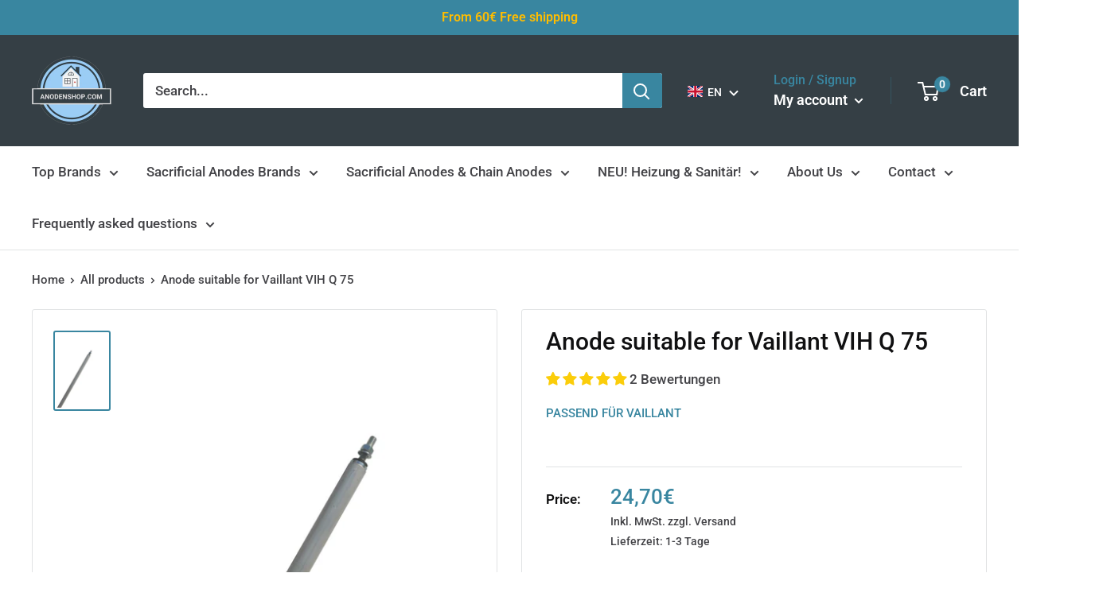

--- FILE ---
content_type: text/javascript; charset=utf-8
request_url: https://anodenshop.com/en/cart/update.js
body_size: 803
content:
{"token":"hWN7gPPsiexLde7qmzrfShOs?key=79dd0a8bef5c66f7d9e11fd1b0114b38","note":null,"attributes":{"language":"en"},"original_total_price":0,"total_price":0,"total_discount":0,"total_weight":0.0,"item_count":0,"items":[],"requires_shipping":false,"currency":"EUR","items_subtotal_price":0,"cart_level_discount_applications":[],"discount_codes":[],"items_changelog":{"added":[]}}